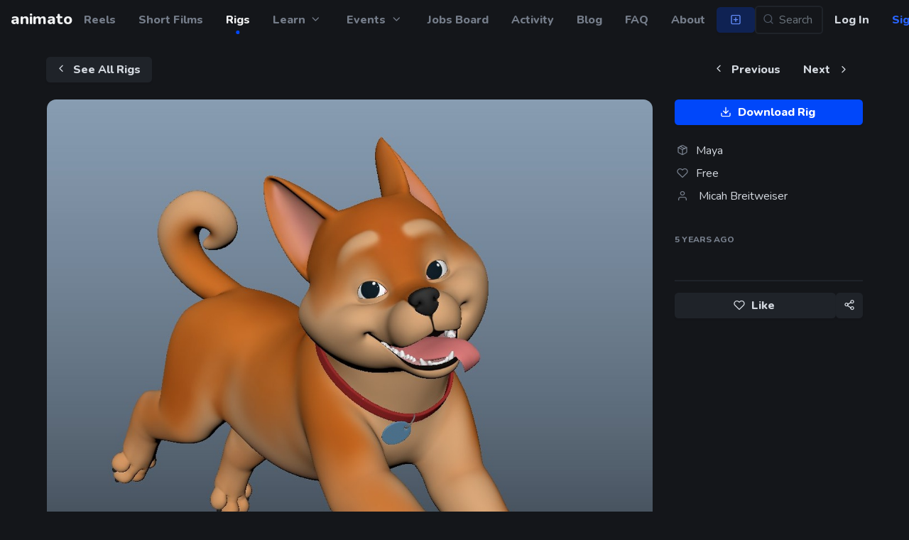

--- FILE ---
content_type: text/html; charset=utf-8
request_url: https://anima.to/rigs/444/?sort=top
body_size: 4438
content:
<!DOCTYPE html>
<html lang="en">
  <head>


    <meta name="keywords" content="animation,community,animate,2d,3d,2danimation,cg,motiongraphics,blender,greasepencil,toonboom,tvpaint,flash">
    <title>Jacko &mdash; Animation Rigs on 
anima.to
    </title>

<meta charset="utf-8"/>
<meta name="viewport" content="width=device-width, initial-scale=1, shrink-to-fit=no"/>
<meta name="theme-color" content="#0047fa"/>
<meta name="description" content="Created by Micah Breitweiser
This is a versatile puppy/dog rig for animators working on personal projects. He was rigge…"/>
<link rel="apple-touch-icon" sizes="180x180" href="https://anima.to/static/favicon/apple-touch-icon.750fcd52d7c6.png"/>
<link rel="icon" type="image/png" sizes="32x32" href="https://anima.to/static/favicon/favicon-32x32.a0e034b9b986.png"/>
<link rel="icon" type="image/png" sizes="16x16" href="https://anima.to/static/favicon/favicon-16x16.4beaf16cfe93.png"/>
<link rel="manifest" href="https://anima.to/static/favicon/site.053100cb84a5.webmanifest"/>

<link rel="stylesheet" type="text/css" href="//fonts.googleapis.com/css?family=Nunito:400,800&display=swap"/>
<meta property="fb:app_id" content="384707122164385"/>
<meta name="twitter:card" content="summary_large_image"/>
<meta name="twitter:site" content="@AnimatoHQ"/>
<meta property="og:site_name" content="anima.to"/>
<meta property="og:url" content="https://anima.to/rigs/444/"/>
<meta property="og:type" content="website"/>
<meta name="twitter:title" content="Jacko"/>
<meta property="og:title" content="Jacko"/>
<meta name="twitter:description" content="Created by Micah Breitweiser
This is a versatile puppy/dog rig for animators working on personal projects. He was rigge…"/>
<meta property="og:description" content="Created by Micah Breitweiser
This is a versatile puppy/dog rig for animators working on personal projects. He was rigge…"/>
<meta name="twitter:image" content="https://d1hukknh2p1fng.cloudfront.net/cache/b7/4b/b74b7c35a46acfa3c6ec5ab5b9ce93fe.jpg"/>
<meta name="twitter:image:alt" content="Jacko on anima.to"/>
<meta property="og:image" content="https://d1hukknh2p1fng.cloudfront.net/cache/b7/4b/b74b7c35a46acfa3c6ec5ab5b9ce93fe.jpg"/>
<meta property="og:image:width" content="1280"/>
<meta property="og:image:height" content="720"/>

<link href="https://anima.to/static/css/main.e02df529b7c9.css" rel="stylesheet" type="text/css" media="screen,projection" />


  </head>
  <body class="">





<nav class="navbar nav-primary">
  <div class="container-fluid">
    <div class="navbar-menu">
      <button class="btn btn-link nav-sidebar-toggle js-nav-sidebar-toggle"><span><i class="i-menu"></i></span>
      </button>
      <div class="navbar-is-shown-modal-post-detail"><button type="button" data-dismiss-modal="#modal-post-detail" aria-label="Back" class="btn btn-icon btn-link-primary js-hide-modal"><i class="i-arrow-left"></i>
</button>
      </div>
<a href="/" title="Animato" class="navbar-brand"><span>animato</span></a>
    </div>
    <div class="nav-offcanvas">
      <ul>
        <li class=""><a href="/reels/" title="Demo Reels Theater"><i class="i-reel"></i><span>Reels</span></a>
        </li>
        <li class=""><a href="/shorts/?sort=top" title="Short Films Theater"><i class="i-shorts"></i><span>Short Films</span></a>
        </li>
        <li class="active"><a href="/rigs/?sort=top" title="Download Rigs"><i class="i-package"></i><span>Rigs</span></a>
        </li>
        <li class="popover-toggle "><a href="/learn/videos/" title="Learn"><i class="i-book-open"></i><span>Learn</span><i class="i-chevron-down"></i></a>
          <div class="popover-container popover-events dropdown-menu">
            <div class="popover-group"><a href="/learn/videos/" class="popover-group-title">Learn Animation</a>
              <ul>
                <li class="popover-group-item"><a href="/learn/videos/"><i class="i-tv"></i>Watch Video Tutorials</a>
                </li>
                <li class="popover-group-item"><a href="/learn/schools/"><i class="i-map-pin"></i>Browse Animation Schools</a>
                </li>
              </ul>
            </div>
          </div>
        </li>
        <li class="popover-toggle "><a href="/events/" title="Animation Events"><i class="i-events"></i><span>Events</span><i class="i-chevron-down"></i></a>
          <div class="popover-container popover-events dropdown-menu">
            <div class="p-3">No upcoming events.</div>
          </div>
        </li>
        <li class=""><a data-placement="bottom" data-toggle="tooltip" href="/jobs/" title="Find animation jobs"><i class="i-jobs"></i><span>Jobs Board</span></a>
        </li>
        <li class=""><a href="/feed/?layout=list" title="Download Rigs"><i class="i-trending"></i><span>Activity</span></a>
        </li>
        <li><a href="/blog/"><i class="i-news"></i>Blog</a>
        </li>
        <li><a href="/faq/"><i class="i-help"></i>FAQ</a>
        </li>
        <li><a href="/about/"><i class="i-heart"></i>About</a>
        </li>

      </ul>
    </div>
    <div class="navbar-action-container"><a data-placement="bottom" data-toggle="tooltip" href="/p/create/" title="Publish a new Post" class="btn-primary btn-create-post "><span><i class="i-plus-square"></i><span>Create Post</span></span></a>
      <form id="search" action="/search" class="navbar-search">
        <input id="search-text" type="text" placeholder="Search..." aria-label="Search..." aria-describedby="search-submit" class="input-form-with-icon form-control"/>
        <button id="search-submit" data-placement="bottom" data-toggle="tooltip" type="button" title="Search" class="btn btn-link btn-input-embed"><span><i class="i-search"></i></span>
        </button>
      </form>
      <div class="btn-toolbar-row"><a href="/accounts/login/" title="Log In" class="btn btn-link"><span>Log In</span></a><a href="/accounts/signup/" title="Sign Up" class="btn btn-link-primary"><span>Sign Up</span></a>


      </div>
    </div>
  </div>
</nav>
<nav class="nav-primary-mobile"><a href="/" class="btn btn-icon"><i class="i-home"></i></a><a href="/explore" class="btn btn-icon "><i class="i-search"></i></a><a href="/accounts/login/" class="btn btn-link-text">Log In</a><a href="/accounts/signup/" class="btn btn-link-text">Sign Up</a>

</nav>


    <main role="main">
<div class="app-main-content container base-columns ">

<div class="nav-tabbar">
  <div class="nav-tabbar-items">
    <div class="btn-toolbar-row flex"><a href="/rigs/?sort=top" class="btn btn-prev"><span><i class="i-chevron-left"></i><span>See All Rigs</span></span></a>
    </div>

  </div>


<div class="pagination">

  <div class="btn-toolbar-row"><a href="/rigs/442/?sort=top" class="btn btn-prev"><span><i class="i-chevron-left"></i><span>Previous</span></span></a>
<a href="/rigs/1225/?sort=top" class="btn btn-next"><span><span>Next </span><i class="i-chevron-right"></i></span></a>
  </div>

</div>

</div>

</div>
<div class="app-main-content container">
  <div class="row">
    <div class="stream col-lg-9 ">
<div class="card"><a href="https://gumroad.com/l/GGxaO" target="_blank" class="card-thumbnail"><img src="https://d1hukknh2p1fng.cloudfront.net/cache/ad/3c/ad3c215d412a1296f61c446f707b38e9.jpg" width="1280" height="1144" alt="Jacko"/></a>
  <div class="card-body"><p>Created by <a href="https://twitter.com/__MicahB__">Micah Breitweiser</a></p>
<p>This is a versatile puppy/dog rig for animators working on personal projects. He was rigged with Advanced Skeleton combined with a custom facial setup, and he is only available for Maya.</p>
<p>Jacko is capable of many exaggerated poses and attitudes and should be a great help to animators looking to add quadruped animation to their demo reels!</p>

  </div>
</div>

    </div>


    <div class="sidebar col-lg-3 ">
      <div class="sidebar-affix">
<div class="sidebar-block">
<a href="https://gumroad.com/l/GGxaO" title="Download Rig" target="_blank" rel="noopener noreferrer" class="btn btn-accent btn-wide"><span>
<i class="i-download"></i><span>Download Rig</span>
</span></a>
</div>
<div class="sidebar-block">
  <ul class="sidebar-list">
    <li title="Software"><i class="i-package"></i>Maya
    </li>


    <li title="This rig is free!"><i class="i-heart"></i>Free
    </li>

    <li title="Author"><i class="i-user"></i>
Micah Breitweiser

    </li>
  </ul>
  <div class="post-meta">
    <ul>
      <li title="Aug. 20, 2020, 10:21 a.m." class="post-meta-item"><span title="Aug. 20, 2020, 10:21 a.m.">5 years</span> ago
      </li>
    </ul>
  </div>
  <hr/>
  <div class="btn-toolbar-row">

<a data-toggle="" data-placement="bottom" href="/accounts/login/" title="Like" class="btn btn-sidebar"><span><i class="i-heart"></i><span>Like</span></span></a>



<button title="Share" data-share-title="Share rig from anima.to" data-share-text="Share rig from anima.to" data-share-url="http://anima.to/rigs/444/?sort=top" data-target="#modal-share-" class="btn js-share "><span><i class="i-share"></i></span>
</button>

<div id="modal-share-" tabindex="-1" role="dialog" aria-labelledby="modal-title-" aria-hidden="true" class="modal fade">
  <div role="document" class="modal-dialog modal-dialog-centered">
    <div class="modal-content">
      <div class="modal-header">
        <h2 id="modal-title-" class="modal-title">Share
        </h2>
        <button type="button" data-dismiss="modal" aria-label="Close" class="close"><span aria-hidden="true"><i class="i-cancel"></i></span>
        </button>
      </div>
      <div class="modal-body">
        <div class="btn-toolbar-row">
          <button title="Share on Facebook" data-social-media="facebook" data-share-url="http://anima.to/rigs/444/?sort=top" class="btn btn-social-facebook js-share-pop"><span><i class="i-facebook"></i></span>
          </button>
          <button title="Share on Twitter" data-social-media="twitter" data-share-url="http://anima.to/rigs/444/?sort=top" class="btn btn-social-twitter js-share-pop"><span><i class="i-twitter"></i></span>
          </button>
          <button title="Share on LinkedIn" data-social-media="linkedin" data-share-url="http://anima.to/rigs/444/?sort=top" class="btn btn-social-linkedin js-share-pop"><span><i class="i-linkedin"></i></span>
          </button>
        </div>
      </div>
    </div>
  </div>
</div>
  </div>


</div>

      </div>
    </div>

  </div>
</div>




<footer class="site-footer">
  <div class="btn-toolbar-row"><a data-toggle="tooltip" href="https://twitter.com/AnimatoHQ" target="_blank" title="Follow Animato on Twitter!" class="btn"><i class="i-twitter"></i></a><a data-toggle="tooltip" href="https://instagram.com/AnimatoHQ" target="_blank" title="Follow Animato on Instagram!" class="btn"><i class="i-instagram"></i></a><a data-toggle="tooltip" href="https://discord.gg/N7gJzaf" target="_blank" title="Animato on Discord!" class="btn btn-discord"><i class="i-discord"></i></a>
  </div>
  <div class="footer-nav">
    <ul>
      <li><a href="/explore/">explore</a>
      </li>
      <li><a href="/reels/">reels</a>
      </li>
      <li><a href="/rigs/">rigs</a>
      </li>
      <li><a href="/shorts/">short films</a>
      </li>
      <li><a href="/learn/videos/">video tutorials</a>
      </li>
      <li><a href="/learn/schools/">animation schools</a>
      </li>
      <li><a href="/events/">events</a>
      </li>
      <li><a href="/jobs/">jobs</a>
      </li>
      <li><a href="/about/">about</a>
      </li>
      <li><a href="/blog/">blog</a>
      </li>
      <li><a href="/privacy/">privacy</a>
      </li>
      <li><a href="/terms/">terms</a>
      </li>
      <li><a href="/faq/">faq</a>
      </li>
      <li><a href="/accounts/login/">give feedback</a>

      </li>
    </ul>
  </div>
  <div class="footer-nav brand">
    <ul>
      <li>made with love for animation
      </li>
    </ul>


  </div>
</footer>

    </main>



<script type="text/javascript" src="https://anima.to/static/js/vendors.616da29d3a1f.js" charset="utf-8"></script>
<script type="text/javascript" src="https://anima.to/static/js/tutti.adade9db0732.js" charset="utf-8"></script>




<div class="notifications-container">
  <div class="notifications-header"><span>Activity</span>
  </div>
  <div class="notifications-content">
    <div class="notifications-empty">
      <div class="bouncing-ball"></div>
    </div>
  </div>
</div>
<div id="modal" tabindex="-1" role="dialog" aria-labelledby="modal-title" aria-hidden="true" class="modal fade">
  <div role="document" class="modal-dialog modal-dialog-centered">
    <div class="modal-content">
      <div class="modal-header">
        <h2 id="modal-title" class="modal-title">Modal title</h2>
        <button type="button" data-dismiss="modal" aria-label="Close" class="close"><span aria-hidden="true"><i class="i-cancel"></i></span>
        </button>
      </div>
      <div class="modal-body"></div>
    </div>
  </div>
</div>
<div id="modal-post-detail" tabindex="-1" role="dialog" aria-hidden="true" class="modal">
  <div role="document" class="modal-dialog">
    <div class="modal-content">
      <div class="modal-header">
        <button type="button" data-dismiss="modal" aria-label="Close" class="close"><span aria-hidden="true"><i class="i-cancel"></i></span>
        </button>
      </div>
      <div class="modal-body"></div>
    </div>
  </div>
</div>
    <div id="hop" title="Bounce back up!"><i class="i-chevron-up"></i>
    </div>
    <script>var hop = document.getElementById("hop"); hop.onclick = function(e){ window.scrollTo(0, 0);}
window.addEventListener("scroll", function() {
	if (window.scrollY > 250){ hop.className = 'active'; } else {	hop.className = ''; }});
    </script>
    <script>twemoji.parse(document.body);
initSearch();
    </script>

    <script async="" src="https://www.googletagmanager.com/gtag/js?id=UA-37082864-8"></script>
    <script>window.dataLayer = window.dataLayer || [];
function gtag() {
	dataLayer.push(arguments);
}
gtag('js', new Date());
gtag('config', 'UA-37082864-8');
    </script>

  </body>
</html>